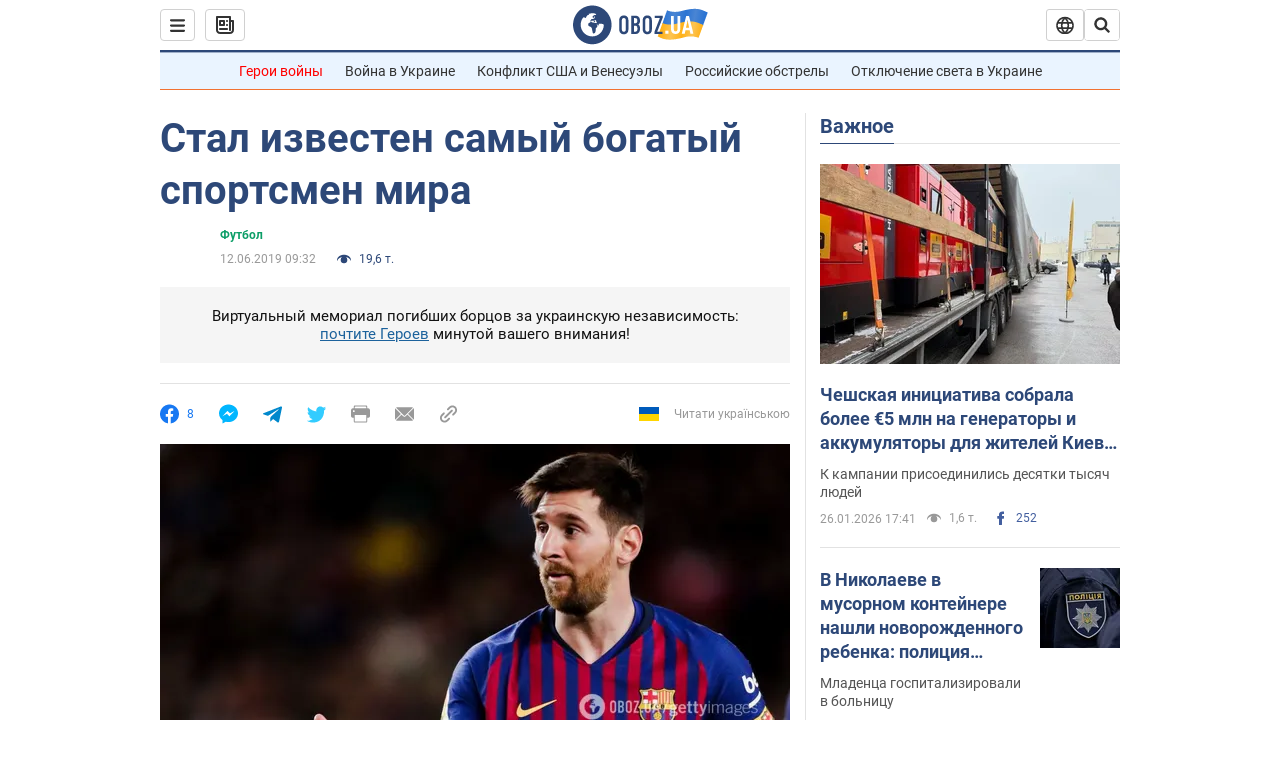

--- FILE ---
content_type: application/x-javascript; charset=utf-8
request_url: https://servicer.idealmedia.io/1418748/1?nocmp=1&sessionId=69781951-00275&sessionPage=1&sessionNumberWeek=1&sessionNumber=1&scale_metric_1=64.00&scale_metric_2=256.00&scale_metric_3=100.00&cbuster=1769478481522151422578&pvid=4f6c3bb0-4c58-44e0-86a3-71d7148b9e94&implVersion=11&lct=1763555100&mp4=1&ap=1&consentStrLen=0&wlid=ccde3fc5-c120-4bbe-bbd4-97dcbf97f755&uniqId=02617&niet=4g&nisd=false&evt=%5B%7B%22event%22%3A1%2C%22methods%22%3A%5B1%2C2%5D%7D%2C%7B%22event%22%3A2%2C%22methods%22%3A%5B1%2C2%5D%7D%5D&pv=5&jsv=es6&dpr=1&hashCommit=cbd500eb&apt=2019-06-12T09%3A32%3A00&tfre=3477&w=0&h=1&tl=150&tlp=1&sz=0x1&szp=1&szl=1&cxurl=https%3A%2F%2Fnews.obozrevatel.com%2Fsport%2Ffootball%2Fstal-izvesten-samyij-bogatyij-sportsmen-mira.htm&ref=&lu=https%3A%2F%2Fnews.obozrevatel.com%2Fsport%2Ffootball%2Fstal-izvesten-samyij-bogatyij-sportsmen-mira.htm
body_size: 883
content:
var _mgq=_mgq||[];
_mgq.push(["IdealmediaLoadGoods1418748_02617",[
["ua.tribuna.com","11961719","1","Дерюгина ответила на вопрос, почему развелась с Блохиным","Президент Украинской федерации гимнастики Ирина Дерюгина рассказала, почему завершился ее брак с Олегом Блохиным.– Почему вы развелись?– У него родились дети.","0","","","","_HywncxjhD4Xpaw_YVbwSOrmDVq64YGD7PXzHw_hKtc0SzVyF_SAN_yRZlnvElbRJP9NESf5a0MfIieRFDqB_Kldt0JdlZKDYLbkLtP-Q-W0dztTKEyZR7lTXgZFbnDr",{"i":"https://s-img.idealmedia.io/n/11961719/45x45/160x0x520x520/aHR0cDovL2ltZ2hvc3RzLmNvbS90LzQyNjAwMi85MjI3NTQ4ODU2NmYyMWU5ODlkYWVlN2NhMjI4NTQ4NS5qcGc.webp?v=1769478481-HBUIIwEsjMqugr6LDExX1Gw18QhNJyksiz-fm_hEJa4","l":"https://clck.idealmedia.io/pnews/11961719/i/1298901/pp/1/1?h=_HywncxjhD4Xpaw_YVbwSOrmDVq64YGD7PXzHw_hKtc0SzVyF_SAN_yRZlnvElbRJP9NESf5a0MfIieRFDqB_Kldt0JdlZKDYLbkLtP-Q-W0dztTKEyZR7lTXgZFbnDr&utm_campaign=obozrevatel.com&utm_source=obozrevatel.com&utm_medium=referral&rid=36d2a85d-fb22-11f0-99d1-d404e6f98490&tt=Direct&att=3&afrd=288&iv=11&ct=1&gdprApplies=0&muid=q0q1VTSNrGMh&st=-300&mp4=1&h2=RGCnD2pppFaSHdacZpvmnr9181ptAa7sHW8VqY_tAZv3Uq9CZQIGhHBl6Galy7GA3kqJfYXQE8YRfOi0cwM8zg**","adc":[],"sdl":0,"dl":"","category":"Спорт","dbbr":0,"bbrt":0,"type":"e","media-type":"static","clicktrackers":[],"cta":"Читати далі","cdt":"","tri":"36d2ba7d-fb22-11f0-99d1-d404e6f98490","crid":"11961719"}],],
{"awc":{},"dt":"desktop","ts":"","tt":"Direct","isBot":1,"h2":"RGCnD2pppFaSHdacZpvmnr9181ptAa7sHW8VqY_tAZv3Uq9CZQIGhHBl6Galy7GA3kqJfYXQE8YRfOi0cwM8zg**","ats":0,"rid":"36d2a85d-fb22-11f0-99d1-d404e6f98490","pvid":"4f6c3bb0-4c58-44e0-86a3-71d7148b9e94","iv":11,"brid":32,"muidn":"q0q1VTSNrGMh","dnt":2,"cv":2,"afrd":288,"consent":true,"adv_src_id":39175}]);
_mgqp();
